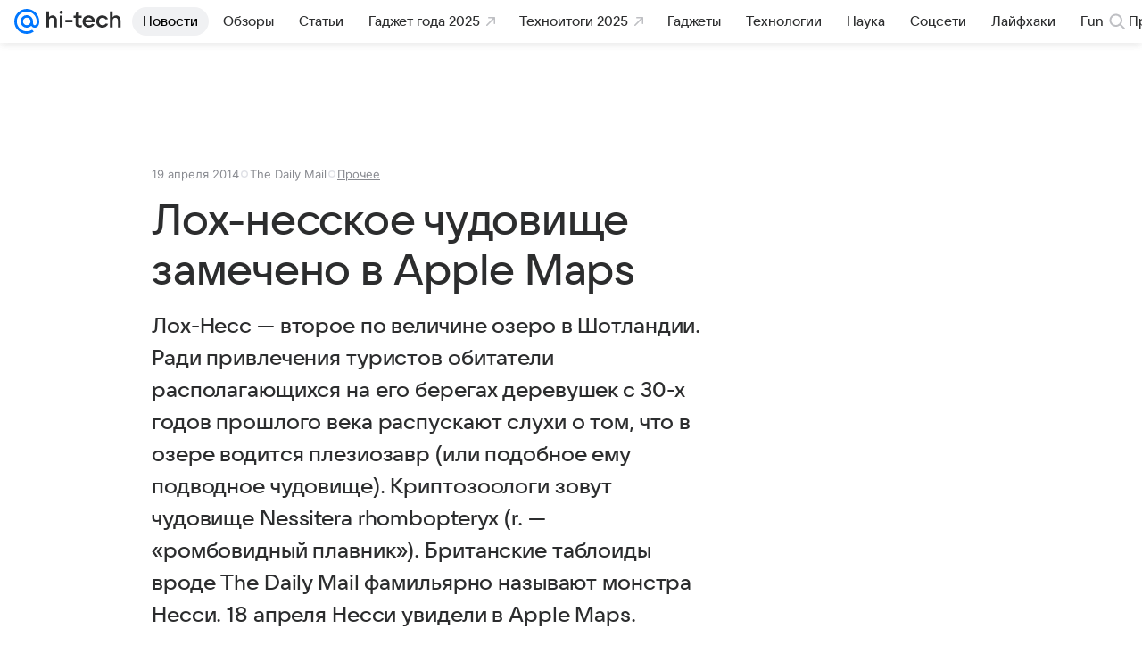

--- FILE ---
content_type: text/plain; charset=utf-8
request_url: https://media-stat.mail.ru/metrics/1.0/
body_size: 660
content:
eyJhbGciOiJkaXIiLCJjdHkiOiJKV1QiLCJlbmMiOiJBMjU2R0NNIiwidHlwIjoiSldUIn0..K2KZGu5EL07tbEwH.[base64].ErXddFk2SdRB08Pe1yaTcw